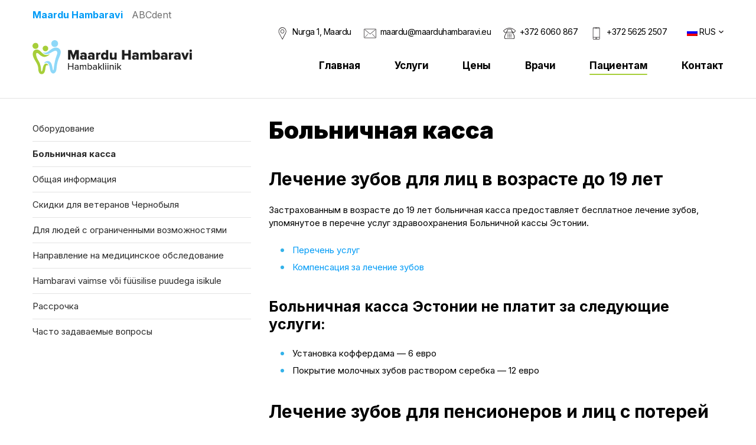

--- FILE ---
content_type: text/html; charset=UTF-8
request_url: https://maarduhambaravi.eu/ru/%D0%BF%D0%B0%D1%86%D0%B8%D0%B5%D0%BD%D1%82%D0%B0%D0%BC/%D0%B1%D0%BE%D0%BB%D1%8C%D0%BD%D0%B8%D1%87%D0%BD%D0%B0%D1%8F-%D0%BA%D0%B0%D1%81%D1%81%D0%B0/
body_size: 4773
content:
<!DOCTYPE html><html lang="ru-RU" id="html" class="no-js"><head><meta charset="utf-8"><meta http-equiv="X-UA-Compatible" content="IE=edge"><meta name="viewport" content="width=device-width, initial-scale=1.0, maximum-scale=1.0, user-scalable=no"/><meta name="format-detection" content="telephone=no"><meta name='robots' content='index, follow, max-image-preview:large, max-snippet:-1, max-video-preview:-1'/><link rel="stylesheet" media="print" onload="this.onload=null;this.media='all';" id="ao_optimized_gfonts" href="https://fonts.googleapis.com/css?family=Inter%3A300%2C400%2C700%2C900&amp;display=swap" /><link rel="alternate" hreflang="et" href="https://maarduhambaravi.eu/patsientidele/eesti-haigekassa/"/><link rel="alternate" hreflang="ru" href="https://maarduhambaravi.eu/ru/%d0%bf%d0%b0%d1%86%d0%b8%d0%b5%d0%bd%d1%82%d0%b0%d0%bc/%d0%b1%d0%be%d0%bb%d1%8c%d0%bd%d0%b8%d1%87%d0%bd%d0%b0%d1%8f-%d0%ba%d0%b0%d1%81%d1%81%d0%b0/"/><link rel="alternate" hreflang="x-default" href="https://maarduhambaravi.eu/patsientidele/eesti-haigekassa/"/><link media="all" href="https://maarduhambaravi.eu/wp-content/cache/autoptimize/css/autoptimize_08c51ddc0ed538a42696508cbefb6ab6.css" rel="stylesheet" /><title>Больничная касса - Maardu Hambaravi</title><link rel="canonical" href="https://maarduhambaravi.eu/ru/%d0%bf%d0%b0%d1%86%d0%b8%d0%b5%d0%bd%d1%82%d0%b0%d0%bc/%d0%b1%d0%be%d0%bb%d1%8c%d0%bd%d0%b8%d1%87%d0%bd%d0%b0%d1%8f-%d0%ba%d0%b0%d1%81%d1%81%d0%b0/"/><meta property="og:locale" content="ru_RU"/><meta property="og:type" content="article"/><meta property="og:title" content="Больничная касса - Maardu Hambaravi"/><meta property="og:description" content="Лечение зубов для лиц в возрасте до 19 лет Застрахованным в возрасте до 19 лет больничная касса предоставляет бесплатное лечение..."/><meta property="og:url" content="https://maarduhambaravi.eu/ru/%d0%bf%d0%b0%d1%86%d0%b8%d0%b5%d0%bd%d1%82%d0%b0%d0%bc/%d0%b1%d0%be%d0%bb%d1%8c%d0%bd%d0%b8%d1%87%d0%bd%d0%b0%d1%8f-%d0%ba%d0%b0%d1%81%d1%81%d0%b0/"/><meta property="og:site_name" content="Maardu Hambaravi"/><meta property="article:modified_time" content="2020-01-25T16:02:47+00:00"/><meta name="twitter:card" content="summary_large_image"/> <script type="application/ld+json" class="yoast-schema-graph">{"@context":"https://schema.org","@graph":[{"@type":"WebPage","@id":"https://maarduhambaravi.eu/ru/%d0%bf%d0%b0%d1%86%d0%b8%d0%b5%d0%bd%d1%82%d0%b0%d0%bc/%d0%b1%d0%be%d0%bb%d1%8c%d0%bd%d0%b8%d1%87%d0%bd%d0%b0%d1%8f-%d0%ba%d0%b0%d1%81%d1%81%d0%b0/","url":"https://maarduhambaravi.eu/ru/%d0%bf%d0%b0%d1%86%d0%b8%d0%b5%d0%bd%d1%82%d0%b0%d0%bc/%d0%b1%d0%be%d0%bb%d1%8c%d0%bd%d0%b8%d1%87%d0%bd%d0%b0%d1%8f-%d0%ba%d0%b0%d1%81%d1%81%d0%b0/","name":"Больничная касса - Maardu Hambaravi","isPartOf":{"@id":"https://maarduhambaravi.eu/ru/#website"},"datePublished":"2019-11-24T13:56:18+00:00","dateModified":"2020-01-25T16:02:47+00:00","breadcrumb":{"@id":"https://maarduhambaravi.eu/ru/%d0%bf%d0%b0%d1%86%d0%b8%d0%b5%d0%bd%d1%82%d0%b0%d0%bc/%d0%b1%d0%be%d0%bb%d1%8c%d0%bd%d0%b8%d1%87%d0%bd%d0%b0%d1%8f-%d0%ba%d0%b0%d1%81%d1%81%d0%b0/#breadcrumb"},"inLanguage":"ru-RU","potentialAction":[{"@type":"ReadAction","target":["https://maarduhambaravi.eu/ru/%d0%bf%d0%b0%d1%86%d0%b8%d0%b5%d0%bd%d1%82%d0%b0%d0%bc/%d0%b1%d0%be%d0%bb%d1%8c%d0%bd%d0%b8%d1%87%d0%bd%d0%b0%d1%8f-%d0%ba%d0%b0%d1%81%d1%81%d0%b0/"]}]},{"@type":"BreadcrumbList","@id":"https://maarduhambaravi.eu/ru/%d0%bf%d0%b0%d1%86%d0%b8%d0%b5%d0%bd%d1%82%d0%b0%d0%bc/%d0%b1%d0%be%d0%bb%d1%8c%d0%bd%d0%b8%d1%87%d0%bd%d0%b0%d1%8f-%d0%ba%d0%b0%d1%81%d1%81%d0%b0/#breadcrumb","itemListElement":[{"@type":"ListItem","position":1,"name":"Home","item":"https://maarduhambaravi.eu/ru/"},{"@type":"ListItem","position":2,"name":"Пациентам","item":"https://maarduhambaravi.eu/ru/%d0%bf%d0%b0%d1%86%d0%b8%d0%b5%d0%bd%d1%82%d0%b0%d0%bc/"},{"@type":"ListItem","position":3,"name":"Больничная касса"}]},{"@type":"WebSite","@id":"https://maarduhambaravi.eu/ru/#website","url":"https://maarduhambaravi.eu/ru/","name":"Maardu Hambaravi","description":"","potentialAction":[{"@type":"SearchAction","target":{"@type":"EntryPoint","urlTemplate":"https://maarduhambaravi.eu/ru/?s={search_term_string}"},"query-input":"required name=search_term_string"}],"inLanguage":"ru-RU"}]}</script> <link href='https://fonts.gstatic.com' crossorigin='anonymous' rel='preconnect'/><link rel="https://api.w.org/" href="https://maarduhambaravi.eu/ru/wp-json/"/><link rel="alternate" type="application/json" href="https://maarduhambaravi.eu/ru/wp-json/wp/v2/pages/560"/><link rel="alternate" type="application/json+oembed" href="https://maarduhambaravi.eu/ru/wp-json/oembed/1.0/embed?url=https%3A%2F%2Fmaarduhambaravi.eu%2Fru%2F%25d0%25bf%25d0%25b0%25d1%2586%25d0%25b8%25d0%25b5%25d0%25bd%25d1%2582%25d0%25b0%25d0%25bc%2F%25d0%25b1%25d0%25be%25d0%25bb%25d1%258c%25d0%25bd%25d0%25b8%25d1%2587%25d0%25bd%25d0%25b0%25d1%258f-%25d0%25ba%25d0%25b0%25d1%2581%25d1%2581%25d0%25b0%2F"/><link rel="alternate" type="text/xml+oembed" href="https://maarduhambaravi.eu/ru/wp-json/oembed/1.0/embed?url=https%3A%2F%2Fmaarduhambaravi.eu%2Fru%2F%25d0%25bf%25d0%25b0%25d1%2586%25d0%25b8%25d0%25b5%25d0%25bd%25d1%2582%25d0%25b0%25d0%25bc%2F%25d0%25b1%25d0%25be%25d0%25bb%25d1%258c%25d0%25bd%25d0%25b8%25d1%2587%25d0%25bd%25d0%25b0%25d1%258f-%25d0%25ba%25d0%25b0%25d1%2581%25d1%2581%25d0%25b0%2F&#038;format=xml"/> <!--[if lt IE 9]> <script src="https://oss.maxcdn.com/html5shiv/3.7.2/html5shiv.min.js"></script> <script src="https://oss.maxcdn.com/respond/1.4.2/respond.min.js"></script> <![endif]--></head><body class="page-template-default page page-id-560 page-child parent-pageid-557 ru"><div id="wrapper"><header id="header" role="header"><div class="container"><div class="row no-gutters d-none d-lg-block"><div class="pagelinks"><a class="current-page" href="https://maarduhambaravi.eu/ru/">Maardu Hambaravi</a><a href="https://abcdent.eu/ru/" target="_blank">ABCdent</a></div></div><div class="row align-items-end"><div class="col-lg-3 col-sm-5 col-6" id="header-logo"> <a href="https://maarduhambaravi.eu/ru/"> <noscript><img src="https://maarduhambaravi.eu/wp-content/themes/abcdent/theme/images/maarduhambaravi-logo.svg" alt=""/></noscript><img class="lazyload" src='data:image/svg+xml,%3Csvg%20xmlns=%22http://www.w3.org/2000/svg%22%20viewBox=%220%200%20210%20140%22%3E%3C/svg%3E' data-src="https://maarduhambaravi.eu/wp-content/themes/abcdent/theme/images/maarduhambaravi-logo.svg" alt=""/> </a></div> <button id="mobile-toggle" type="button" class="icon"> <span class="menui top-menu"></span> <span class="menui mid-menu"></span> <span class="menui bot-menu"></span> </button><div class="col-lg-9 col-12" id="header-items"><div id="header-items-inner"><div class="row no-gutters d-block d-md-none"><div class="pagelinks"><a class="current-page" href="https://maarduhambaravi.eu/ru/">Maardu Hambaravi</a><a href="https://abcdent.eu/ru/" target="_blank">ABCdent</a></div></div><div class="row justify-content-end extras-row"><div class="col-auto col-contact"><span class="contact-item address"><a href="https://www.google.com/maps/place/Nurga+1,+Maardu,+74101+Harju+maakond/@59.4870449,25.0173553,17z/data=!3m1!4b1!4m5!3m4!1s0x4692f20588b71ba5:0xbe60bb1b4795f623!8m2!3d59.4870449!4d25.019544" target="_blank">Nurga 1, Maardu</a></span><span class="contact-item email"><a href="mailto:maardu@maarduhambaravi.eu">maardu@maarduhambaravi.eu</a></span><span class="contact-item phone"><a href="tel:+372 6060 867">+372 6060 867</a></span><span class="contact-item phone2"><a href="tel:+372 5625 2507">+372 5625 2507</a></span></div><div class="col-auto col-lang"><div class="wpml-ls-statics-shortcode_actions wpml-ls wpml-ls-legacy-dropdown-click js-wpml-ls-legacy-dropdown-click"><ul><li class="wpml-ls-slot-shortcode_actions wpml-ls-item wpml-ls-item-ru wpml-ls-current-language wpml-ls-last-item wpml-ls-item-legacy-dropdown-click"> <a href="#" class="js-wpml-ls-item-toggle wpml-ls-item-toggle"> <noscript><img class="wpml-ls-flag" src="https://maarduhambaravi.eu/wp-content/plugins/sitepress-multilingual-cms/res/flags/ru.png" alt="" width=18 height=12 /></noscript><img class="lazyload wpml-ls-flag" src='data:image/svg+xml,%3Csvg%20xmlns=%22http://www.w3.org/2000/svg%22%20viewBox=%220%200%20210%20140%22%3E%3C/svg%3E' data-src="https://maarduhambaravi.eu/wp-content/plugins/sitepress-multilingual-cms/res/flags/ru.png" alt="" width=18 height=12 /><span class="wpml-ls-native">RUS</span></a><ul class="js-wpml-ls-sub-menu wpml-ls-sub-menu"><li class="wpml-ls-slot-shortcode_actions wpml-ls-item wpml-ls-item-et wpml-ls-first-item"> <a href="https://maarduhambaravi.eu/patsientidele/eesti-haigekassa/" class="wpml-ls-link"> <noscript><img class="wpml-ls-flag" src="https://maarduhambaravi.eu/wp-content/plugins/sitepress-multilingual-cms/res/flags/et.png" alt="" width=18 height=12 /></noscript><img class="lazyload wpml-ls-flag" src='data:image/svg+xml,%3Csvg%20xmlns=%22http://www.w3.org/2000/svg%22%20viewBox=%220%200%20210%20140%22%3E%3C/svg%3E' data-src="https://maarduhambaravi.eu/wp-content/plugins/sitepress-multilingual-cms/res/flags/et.png" alt="" width=18 height=12 /><span class="wpml-ls-display">EST</span></a></li></ul></li></ul></div></div></div><div class="row menu-row"><div class="col-12"><nav id="primary-menu" class="menu-%d0%b3%d0%bb%d0%b0%d0%b2%d0%bd%d0%be%d0%b5-%d0%bc%d0%b5%d0%bd%d1%8e-container"><ul id="menu-%d0%b3%d0%bb%d0%b0%d0%b2%d0%bd%d0%be%d0%b5-%d0%bc%d0%b5%d0%bd%d1%8e" ><li id="menu-item-592" class="menu-item menu-item-type-post_type menu-item-object-page menu-item-home menu-item-592"><a href="https://maarduhambaravi.eu/ru/">Главная</a></li><li id="menu-item-593" class="menu-item menu-item-type-post_type menu-item-object-page menu-item-593"><a href="https://maarduhambaravi.eu/ru/%d1%83%d1%81%d0%bb%d1%83%d0%b3%d0%b8/">Услуги</a></li><li id="menu-item-603" class="menu-item menu-item-type-post_type menu-item-object-page menu-item-603"><a href="https://maarduhambaravi.eu/ru/%d1%86%d0%b5%d0%bd%d1%8b/">Цены</a></li><li id="menu-item-614" class="menu-item menu-item-type-post_type_archive menu-item-object-inimesed menu-item-614"><a href="https://maarduhambaravi.eu/ru/люди/">Врачи</a></li><li id="menu-item-604" class="menu-item menu-item-type-post_type menu-item-object-page current-page-ancestor current-menu-parent current-page-parent current_page_parent menu-item-604"><a href="https://maarduhambaravi.eu/ru/%d0%bf%d0%b0%d1%86%d0%b8%d0%b5%d0%bd%d1%82%d0%b0%d0%bc/">Пациентам</a></li><li id="menu-item-610" class="menu-item menu-item-type-post_type menu-item-object-page menu-item-610"><a href="https://maarduhambaravi.eu/ru/%d0%ba%d0%be%d0%bd%d1%82%d0%b0%d0%ba%d1%82/">Контакт</a></li></ul></nav></div></div></div></div></div></div></header><section id="content"><div style="background:#e3e3e3; height: 1px; margin-bottom: 30px"></div><div class="container"><div class="row"><button id="sidebar-toggle" class="btn btn-primary btn-sm d-block" type="button" data-alt="Закрыть подменю">Показать подменю</button><div id="sidebar" class="col-md-4 col-sm-12"><div class="jc_split_menu_widget-2 widget_jc_split_menu_widget"><div class="menu-%d0%b3%d0%bb%d0%b0%d0%b2%d0%bd%d0%be%d0%b5-%d0%bc%d0%b5%d0%bd%d1%8e-container"><ul id="menu-%d0%b3%d0%bb%d0%b0%d0%b2%d0%bd%d0%be%d0%b5-%d0%bc%d0%b5%d0%bd%d1%8e-3" class="menu"><li class="menu-item menu-item-type-post_type menu-item-object-page menu-item--16"><a href="https://maarduhambaravi.eu/ru/%d0%bf%d0%b0%d1%86%d0%b8%d0%b5%d0%bd%d1%82%d0%b0%d0%bc/%d0%be%d0%b1%d0%be%d1%80%d1%83%d0%b4%d0%be%d0%b2%d0%b0%d0%bd%d0%b8%d0%b5/">Оборудование</a></li><li class="menu-item menu-item-type-post_type menu-item-object-page current-menu-item page_item page-item-560 current_page_item menu-item--17"><a href="https://maarduhambaravi.eu/ru/%d0%bf%d0%b0%d1%86%d0%b8%d0%b5%d0%bd%d1%82%d0%b0%d0%bc/%d0%b1%d0%be%d0%bb%d1%8c%d0%bd%d0%b8%d1%87%d0%bd%d0%b0%d1%8f-%d0%ba%d0%b0%d1%81%d1%81%d0%b0/" aria-current="page">Больничная касса</a></li><li class="menu-item menu-item-type-post_type menu-item-object-page menu-item--18"><a href="https://maarduhambaravi.eu/ru/%d0%bf%d0%b0%d1%86%d0%b8%d0%b5%d0%bd%d1%82%d0%b0%d0%bc/%d0%be%d0%b1%d1%89%d0%b0%d1%8f-%d0%b8%d0%bd%d1%84%d0%be%d1%80%d0%bc%d0%b0%d1%86%d0%b8%d1%8f/">Общая информация</a></li><li class="menu-item menu-item-type-post_type menu-item-object-page menu-item--19"><a href="https://maarduhambaravi.eu/ru/%d0%bf%d0%b0%d1%86%d0%b8%d0%b5%d0%bd%d1%82%d0%b0%d0%bc/%d1%81%d0%ba%d0%b8%d0%b4%d0%ba%d0%b8-%d0%b4%d0%bb%d1%8f-%d0%b2%d0%b5%d1%82%d0%b5%d1%80%d0%b0%d0%bd%d0%be%d0%b2-%d1%87%d0%b5%d1%80%d0%bd%d0%be%d0%b1%d1%8b%d0%bb%d1%8f/">Скидки для ветеранов Чернобыля</a></li><li class="menu-item menu-item-type-post_type menu-item-object-page menu-item--20"><a href="https://maarduhambaravi.eu/ru/%d0%bf%d0%b0%d1%86%d0%b8%d0%b5%d0%bd%d1%82%d0%b0%d0%bc/%d1%81-%d0%be%d0%b3%d1%80%d0%b0%d0%bd%d0%b8%d1%87%d0%b5%d0%bd%d0%bd%d1%8b%d0%bc%d0%b8-%d0%b2%d0%be%d0%b7%d0%bc%d0%be%d0%b6%d0%bd%d0%be%d1%81%d1%82%d1%8f%d0%bc%d0%b8/">Для людей с ограниченными возможностями</a></li><li class="menu-item menu-item-type-post_type menu-item-object-page menu-item--21"><a href="https://maarduhambaravi.eu/ru/%d0%bf%d0%b0%d1%86%d0%b8%d0%b5%d0%bd%d1%82%d0%b0%d0%bc/meditsiiniuuringu-saatekiri/">Направление на медицинское обследование</a></li><li class="menu-item menu-item-type-post_type menu-item-object-page menu-item--22"><a href="https://maarduhambaravi.eu/ru/%d0%bf%d0%b0%d1%86%d0%b8%d0%b5%d0%bd%d1%82%d0%b0%d0%bc/hambaravi-vaimse-voi-fuusilise-puudega-isikule/">Hambaravi vaimse või füüsilise puudega isikule</a></li><li class="menu-item menu-item-type-post_type menu-item-object-page menu-item--23"><a href="https://maarduhambaravi.eu/ru/%d0%bf%d0%b0%d1%86%d0%b8%d0%b5%d0%bd%d1%82%d0%b0%d0%bc/%d1%80%d0%b0%d1%81%d1%81%d1%80%d0%be%d1%87%d0%ba%d0%b0/">Рассрочка</a></li><li class="menu-item menu-item-type-post_type menu-item-object-page menu-item--24"><a href="https://maarduhambaravi.eu/ru/%d0%bf%d0%b0%d1%86%d0%b8%d0%b5%d0%bd%d1%82%d0%b0%d0%bc/%d1%87%d0%b0%d1%81%d1%82%d0%be-%d0%b7%d0%b0%d0%b4%d0%b0%d0%b2%d0%b0%d0%b5%d0%bc%d1%8b%d0%b5-%d0%b2%d0%be%d0%bf%d1%80%d0%be%d1%81%d1%8b/">Часто задаваемые вопросы</a></li></ul></div></div></div><div class="col-md-8 col-sm-12"><article id="post-560" class="gb-content has-sidebar post-560 page type-page status-publish hentry"><h1>Больничная касса</h1><h2>Лечение зубов для лиц в возрасте до 19 лет</h2><p>Застрахованным в возрасте до 19 лет больничная касса предоставляет бесплатное лечение зубов, упомянутоe в перечне услуг здравоохранения Больничной кассы Эстонии.</p><ul><li><a href="https://www.riigiteataja.ee/akt/129122014055" target="_blank" rel="noreferrer noopener" aria-label="Перечень услуг (avatakse uues sakis)">Перечень услуг</a></li><li><a href="https://www.haigekassa.ee/ru/cheloveku/denezhnye-kompensacii/kompensaciya-za-lechenie-zubov" target="_blank" rel="noreferrer noopener" aria-label="Компенсация за лечение зубов (avatakse uues sakis)">Компенсация за лечение зубов</a></li></ul><h3>Больничная касса Эстонии не платит за следующие услуги:</h3><ul><li>Установка коффердама &#8212; 6 евро</li><li>Покрытие молочных зубов раствором серебка &#8212; 12 евро</li></ul><h2>Лечение зубов для пенсионеров и лиц с потерей трудоспособности</h2><p>Пенсионеры и лица с частичной или полной потерей трудоспособности имеют право на компенсацию зубных протезов (260 евро в течение трех лет).<br><a rel="noreferrer noopener" aria-label=" (avatakse uues sakis)" href="https://www.haigekassa.ee/hambaravi/patsiendile/hambaproteeside-huvitis" target="_blank">https://www.haigekassa.ee/ru/hambaravi/patsiendile/hambaproteeside-huvitis</a></p></article></div></div></div></section><section id="prefooter-map"><noscript><img src="https://maarduhambaravi.eu/wp-content/uploads/2020/03/maardu-footer-map.png"></noscript><img class="lazyload" src='data:image/svg+xml,%3Csvg%20xmlns=%22http://www.w3.org/2000/svg%22%20viewBox=%220%200%20210%20140%22%3E%3C/svg%3E' data-src="https://maarduhambaravi.eu/wp-content/uploads/2020/03/maardu-footer-map.png"><a class="btn btn-link prefooter-map-link" href="https://www.google.com/maps/dir//Paul+Pinna+19,+13615+Tallinn/@59.4385868,24.8305805,17z/data=!4m9!4m8!1m0!1m5!1m1!1s0x4692ecb9b94ead11:0x2a99aec28d61ba4d!2m2!1d24.8327692!2d59.4385841!3e0" target="_blank">Путь до нас</a></section><footer id="footer"><div class="container"><div class="row justify-content-center"><div class="col-lg-8 col-12 text-center footer-contact"><span>ABCdent OÜ</span><span><a href="https://www.google.com/maps/place/Nurga+1,+Maardu,+74101+Harju+maakond/@59.4870449,25.0173553,17z/data=!3m1!4b1!4m5!3m4!1s0x4692f20588b71ba5:0xbe60bb1b4795f623!8m2!3d59.4870449!4d25.019544" target="_blank">Nurga 1, Maardu</a></span><span><a href="tel:+37256252507">+372 5625 2507</a></span><span><a href="mailto:maardu@maarduhambaravi.eu">maardu@maarduhambaravi.eu</a></span></div><div class="col-lg-8 col-12 text-center"><div id="maksimum">Создание сайта - <a href="https://www.maksimum.ee/ru" target="_blank">Maksimum.ee</a></div></div></div></div></footer></div><noscript><style>.lazyload{display:none;}</style></noscript><script data-noptimize="1">window.lazySizesConfig=window.lazySizesConfig||{};window.lazySizesConfig.loadMode=1;</script><script async data-noptimize="1" src='https://maarduhambaravi.eu/wp-content/plugins/autoptimize/classes/external/js/lazysizes.min.js?ao_version=3.1.4'></script><button type="button" id="scroll-up"><i class="arrow"></i></button><script defer src="https://maarduhambaravi.eu/wp-content/cache/autoptimize/js/autoptimize_de5106a18e5a88d5382006428a1cc3d1.js"></script></body></html>

--- FILE ---
content_type: image/svg+xml
request_url: https://maarduhambaravi.eu/wp-content/themes/abcdent/theme/images/icon-location.svg
body_size: 911
content:
<?xml version="1.0" encoding="utf-8"?>
<!-- Generator: Adobe Illustrator 21.0.0, SVG Export Plug-In . SVG Version: 6.00 Build 0)  -->
<svg version="1.1" id="Layer_1" xmlns="http://www.w3.org/2000/svg" xmlns:xlink="http://www.w3.org/1999/xlink" x="0px" y="0px"
	 width="22.7px" height="22.7px" viewBox="0 0 22.7 22.7" enable-background="new 0 0 22.7 22.7" xml:space="preserve">
<path id="icon-location" fill="#231F20" d="M11,21.1l-5.5-10c-0.5-1-0.8-2.1-0.8-3.2c0-3.7,3-6.7,6.7-6.7C15,1.3,18,4.3,18,8
	c0,1.1-0.3,2.2-0.8,3.2l-5.5,10c-0.1,0.1-0.2,0.2-0.4,0.2C11.2,21.3,11,21.3,11,21.1z M5.5,8c0,1,0.2,1.9,0.7,2.8l5.1,9.3l5.1-9.3
	C16.9,9.9,17.2,9,17.2,8c0-3.2-2.6-5.8-5.8-5.8C8.1,2.2,5.5,4.8,5.5,8L5.5,8z M8,8c0-1.8,1.5-3.3,3.3-3.3c1.8,0,3.3,1.5,3.3,3.3
	c0,1.8-1.5,3.3-3.3,3.3C9.5,11.3,8,9.8,8,8L8,8z M8.8,8c0,1.4,1.1,2.5,2.5,2.5s2.5-1.1,2.5-2.5s-1.1-2.5-2.5-2.5
	C10,5.5,8.8,6.6,8.8,8L8.8,8z"/>
</svg>


--- FILE ---
content_type: image/svg+xml
request_url: https://maarduhambaravi.eu/wp-content/themes/abcdent/theme/images/maarduhambaravi-logo.svg
body_size: 8659
content:
<svg xmlns="http://www.w3.org/2000/svg" width="672.78" height="142.426" viewBox="0 0 672.78 142.426">
  <g id="maarduhambaravi-logo" transform="translate(-830 -479)">
    <g id="Group_2" data-name="Group 2" transform="translate(0 9)">
      <path id="Path_36" data-name="Path 36" d="M49.02,0V-40.02H34.68L26.28-18.3,17.94-40.02H3.6V0H13.92V-26.04L24,0h4.56L38.7-26.04V0Zm33.3,0V-18.12c0-9-6.54-11.58-13.5-11.58a20.437,20.437,0,0,0-13.14,4.5l3.3,5.82a12.926,12.926,0,0,1,8.22-3.06c3.72,0,5.88,1.68,5.88,4.2v3.48c-1.74-2.16-5.16-3.36-9-3.36-4.44,0-9.96,2.28-9.96,9.3,0,6.54,5.52,9.54,9.96,9.54,3.72,0,7.2-1.44,9-3.6V0ZM67.92-5.34c-2.46,0-4.62-1.08-4.62-3.36s2.16-3.36,4.62-3.36c2.04,0,4.2.72,5.16,2.04v2.58C72.12-6.06,69.96-5.34,67.92-5.34ZM115.38,0V-18.12c0-9-6.54-11.58-13.5-11.58a20.437,20.437,0,0,0-13.14,4.5l3.3,5.82a12.926,12.926,0,0,1,8.22-3.06c3.72,0,5.88,1.68,5.88,4.2v3.48c-1.74-2.16-5.16-3.36-9-3.36-4.44,0-9.96,2.28-9.96,9.3,0,6.54,5.52,9.54,9.96,9.54,3.72,0,7.2-1.44,9-3.6V0Zm-14.4-5.34c-2.46,0-4.62-1.08-4.62-3.36s2.16-3.36,4.62-3.36c2.04,0,4.2.72,5.16,2.04v2.58C105.18-6.06,103.02-5.34,100.98-5.34ZM131.34,0V-18.48c1.2-1.62,4.38-2.64,6.78-2.64a10.572,10.572,0,0,1,2.28.24v-8.88a12.576,12.576,0,0,0-9.06,4.32v-3.54H122.1V0Zm41.94,0V-40.02H164.1v14.46a10.765,10.765,0,0,0-8.58-4.14c-7.26,0-12.84,5.7-12.84,15.18,0,9.84,5.7,15.24,12.84,15.24a11.069,11.069,0,0,0,8.58-4.08V0ZM158.52-7.44c-3.66,0-6.36-2.76-6.36-7.08s2.7-7.02,6.36-7.02a7.553,7.553,0,0,1,5.58,2.58v8.88A7.611,7.611,0,0,1,158.52-7.44ZM208.86,0V-28.98h-9.24v18.72a6.92,6.92,0,0,1-5.52,2.82c-3,0-4.8-1.2-4.8-4.68V-28.98h-9.24V-8.34C180.06-3,183,.72,189.6.72a13.184,13.184,0,0,0,10.02-4.2V0Zm59.58,0V-40.02H258.12v14.94H241.5V-40.02H231.18V0H241.5V-16.08h16.62V0Zm33.3,0V-18.12c0-9-6.54-11.58-13.5-11.58a20.437,20.437,0,0,0-13.14,4.5l3.3,5.82a12.926,12.926,0,0,1,8.22-3.06c3.72,0,5.88,1.68,5.88,4.2v3.48c-1.74-2.16-5.16-3.36-9-3.36-4.44,0-9.96,2.28-9.96,9.3,0,6.54,5.52,9.54,9.96,9.54,3.72,0,7.2-1.44,9-3.6V0Zm-14.4-5.34c-2.46,0-4.62-1.08-4.62-3.36s2.16-3.36,4.62-3.36c2.04,0,4.2.72,5.16,2.04v2.58C291.54-6.06,289.38-5.34,287.34-5.34ZM354.18,0V-21c0-5.94-3.36-8.7-8.7-8.7a12.472,12.472,0,0,0-10.02,5.16c-1.2-3.42-4.08-5.16-8.22-5.16a12.853,12.853,0,0,0-9.54,4.26v-3.54h-9.24V0h9.24V-18.72a6.783,6.783,0,0,1,5.16-2.82c2.82,0,3.84,1.68,3.84,3.9V0h9.24V-18.72a6.7,6.7,0,0,1,5.22-2.82c2.76,0,3.84,1.68,3.84,3.9V0ZM370.2-10.02V-18.9a7.383,7.383,0,0,1,5.52-2.64c3.66,0,6.42,2.7,6.42,7.02,0,4.38-2.76,7.08-6.42,7.08A7.327,7.327,0,0,1,370.2-10.02ZM370.2,0V-3.36A11.069,11.069,0,0,0,378.78.72c7.14,0,12.78-5.4,12.78-15.24,0-9.48-5.58-15.18-12.78-15.18a10.684,10.684,0,0,0-8.58,4.14V-40.02h-9.24V0Zm52.56,0V-18.12c0-9-6.54-11.58-13.5-11.58a20.437,20.437,0,0,0-13.14,4.5l3.3,5.82a12.926,12.926,0,0,1,8.22-3.06c3.72,0,5.88,1.68,5.88,4.2v3.48c-1.74-2.16-5.16-3.36-9-3.36-4.44,0-9.96,2.28-9.96,9.3,0,6.54,5.52,9.54,9.96,9.54,3.72,0,7.2-1.44,9-3.6V0Zm-14.4-5.34c-2.46,0-4.62-1.08-4.62-3.36s2.16-3.36,4.62-3.36c2.04,0,4.2.72,5.16,2.04v2.58C412.56-6.06,410.4-5.34,408.36-5.34ZM438.72,0V-18.48c1.2-1.62,4.38-2.64,6.78-2.64a10.572,10.572,0,0,1,2.28.24v-8.88a12.576,12.576,0,0,0-9.06,4.32v-3.54h-9.24V0Zm39.6,0V-18.12c0-9-6.54-11.58-13.5-11.58a20.437,20.437,0,0,0-13.14,4.5l3.3,5.82a12.926,12.926,0,0,1,8.22-3.06c3.72,0,5.88,1.68,5.88,4.2v3.48c-1.74-2.16-5.16-3.36-9-3.36-4.44,0-9.96,2.28-9.96,9.3,0,6.54,5.52,9.54,9.96,9.54,3.72,0,7.2-1.44,9-3.6V0Zm-14.4-5.34c-2.46,0-4.62-1.08-4.62-3.36s2.16-3.36,4.62-3.36c2.04,0,4.2.72,5.16,2.04v2.58C468.12-6.06,465.96-5.34,463.92-5.34ZM502.32,0l11.4-28.98h-9.78l-6.6,18.36L490.8-28.98h-9.72L492.48,0ZM521.1-31.56a5.3,5.3,0,0,0,5.28-5.34,5.25,5.25,0,0,0-5.28-5.28,5.25,5.25,0,0,0-5.28,5.28A5.3,5.3,0,0,0,521.1-31.56ZM525.72,0V-28.98h-9.24V0Z" transform="translate(976.4 551)" fill="#202020"/>
      <path id="Path_37" data-name="Path 37" d="M21.72,0h4V-26.68h-4v11.2H6.96v-11.2h-4V0h4V-11.92H21.72ZM43.48,0h3.6V-13.04c0-4.92-3.56-6.76-7.76-6.76a10.861,10.861,0,0,0-7.92,3.16l1.56,2.48a7.906,7.906,0,0,1,5.8-2.56c2.76,0,4.72,1.44,4.72,3.84v3.2a8.058,8.058,0,0,0-6.32-2.56c-3.24,0-6.72,1.92-6.72,6.32,0,4.24,3.52,6.4,6.72,6.4a8.281,8.281,0,0,0,6.32-2.6Zm0-4.24a6.119,6.119,0,0,1-4.96,2.2c-2.6,0-4.44-1.56-4.44-3.84s1.84-3.84,4.44-3.84a6.119,6.119,0,0,1,4.96,2.2ZM76.32,0h3.6V-13.96c0-3.88-1.92-5.84-5.48-5.84a8.1,8.1,0,0,0-6.52,3.6c-.6-2.08-2.32-3.6-5.24-3.6a8.362,8.362,0,0,0-6.24,3.2v-2.72h-3.6V0h3.6V-13.8a6.312,6.312,0,0,1,4.72-2.8c2.44,0,3.4,1.48,3.4,3.72V0h3.6V-13.84a6.221,6.221,0,0,1,4.8-2.76c2.36,0,3.36,1.48,3.36,3.72Zm9.32,0h3.6V-2.76A7.931,7.931,0,0,0,95.56.48c5,0,8.6-3.8,8.6-10.12,0-6.2-3.56-10.16-8.6-10.16a7.758,7.758,0,0,0-6.32,3.28V-26.68h-3.6Zm3.6-5.52v-8.2A6.65,6.65,0,0,1,94.6-16.6c3.6,0,5.84,2.92,5.84,6.96S98.2-2.72,94.6-2.72A6.584,6.584,0,0,1,89.24-5.52ZM120.68,0h3.6V-13.04c0-4.92-3.56-6.76-7.76-6.76a10.861,10.861,0,0,0-7.92,3.16l1.56,2.48a7.906,7.906,0,0,1,5.8-2.56c2.76,0,4.72,1.44,4.72,3.84v3.2a8.058,8.058,0,0,0-6.32-2.56c-3.24,0-6.72,1.92-6.72,6.32,0,4.24,3.52,6.4,6.72,6.4a8.281,8.281,0,0,0,6.32-2.6Zm0-4.24a6.119,6.119,0,0,1-4.96,2.2c-2.6,0-4.44-1.56-4.44-3.84s1.84-3.84,4.44-3.84a6.119,6.119,0,0,1,4.96,2.2ZM143,0h4.56l-8.4-10.56,8.32-8.76h-4.52l-9.32,9.8V-26.68h-3.6V0h3.6V-5.36l2.92-2.96Zm7.84,0h3.6V-26.68h-3.6Zm11.08-22.56a2.288,2.288,0,0,0,2.32-2.28,2.322,2.322,0,0,0-2.32-2.32,2.348,2.348,0,0,0-2.32,2.32A2.313,2.313,0,0,0,161.92-22.56ZM160.16,0h3.6V-19.32h-3.6Zm11.08-22.56a2.288,2.288,0,0,0,2.32-2.28,2.322,2.322,0,0,0-2.32-2.32,2.348,2.348,0,0,0-2.32,2.32A2.313,2.313,0,0,0,171.24-22.56ZM169.48,0h3.6V-19.32h-3.6Zm22.36,0h3.6V-13.56c0-4.08-2.12-6.24-6.2-6.24a9.212,9.212,0,0,0-6.84,3.2v-2.72h-3.6V0h3.6V-13.8a6.9,6.9,0,0,1,5.32-2.8c2.48,0,4.12,1.04,4.12,4.24Zm11.08-22.56a2.288,2.288,0,0,0,2.32-2.28,2.322,2.322,0,0,0-2.32-2.32,2.348,2.348,0,0,0-2.32,2.32A2.313,2.313,0,0,0,202.92-22.56ZM201.16,0h3.6V-19.32h-3.6Zm22.28,0H228l-8.4-10.56,8.32-8.76H223.4l-9.32,9.8V-26.68h-3.6V0h3.6V-5.36L217-8.32Z" transform="translate(977.04 593)" fill="#202020"/>
    </g>
    <path id="Path_1" data-name="Path 1" d="M45.905,415.491c-1.4-1.85-1.535-6.782-1.692-9.623A79.758,79.758,0,0,0,39.1,382.053c-1.354-3.578-7.568-14.41-10-18.6-2.889-4.981-9.961-24.77-1.765-25.024,2.575-.073,5.9,2.889,7.386,4.074,2.309,1.838,4.014,3.578,6.177,5.307a27.819,27.819,0,0,0,5.4,3.457,39.442,39.442,0,0,0,5.44,2.442,20.242,20.242,0,0,0,10.977.653A42.717,42.717,0,0,0,74.774,349.3a34.231,34.231,0,0,0,6.347-5.416c-1.5.314-4.388,1.281-6.141,1.825a26.691,26.691,0,0,1-6.081,1.064c-13.068.725-18.617-7.531-27.732-15.74-5.283-4.763-12.186-8.861-20.733-6.044-7.664,2.527-11.11,9.321-11.134,17.529-.024,15.824,11.883,28.711,18.109,41.8,6.588,13.866,4.026,19.052,6.153,29.11,3.409,16.115,18.436,18.7,25.326,5.126,2.744-5.4,3.252-12.585,4.5-19.318.737-3.953.955-5.791,3.252-8.583,3.058-3.723,7.689.363,8.45.75-.254-7.326-11.908-14.833-19.463-1.475-2.14,3.8-3.337,9.139-4.183,13.407-.568,2.889-1,4.7-1.68,7.253-.484,1.85-1.62,5.174-3.856,4.9" transform="translate(821.826 194.106)" fill="#a6ce39" fill-rule="evenodd"/>
    <path id="Path_2" data-name="Path 2" d="M351.5,275.823a4.89,4.89,0,0,0,1.608,1.656,35.021,35.021,0,0,0,5.114,3.385c15.885,8.692,27.309-4.533,41.707-10.143,12.476-4.848,16.3,3.784,11.847,15.945-1.6,4.34-3.107,8.208-4.461,12.645a35.669,35.669,0,0,0-1.33,4.691c-.629,2.913-1.62,6.032-2.309,9.151-1.39,6.347-2.43,12.44-3.53,19.052-.641,3.856-1.668,17.589-3.615,19.294-1.692-.508-2.285-6.081-2.672-8.22-2.273-12.464-5.355-34.272-24.069-30.742-5.053.955-11.025,5.392-11.823,10.421,1.318-.568,7.205-6.927,14.833-2.14,13.165,8.22,5.2,33.885,18.968,42.033,5.911,3.482,11.11-.339,14.035-4.086,3.046-3.917,4.183-9.623,4.666-15.728,1-12.512,3.409-26.535,8.039-37.887l4.485-10.783c4.183-9.562,8.414-22.715,1.1-31.625a18.79,18.79,0,0,0-13.7-6.709c-25.133-1.729-32.108,25.919-54.34,21.083-1.559-.339-3.107-.822-4.558-1.294" transform="translate(520.994 253.987)" fill="#8ed8f8" fill-rule="evenodd"/>
    <path id="Path_33" data-name="Path 33" d="M12.684,119.146C30.129,119.122,28.4,93.312,12.406,94A12.353,12.353,0,0,0,3.8,97.773c-8.511,8.9-1.535,21.385,8.885,21.373" transform="translate(830.01 396.374)" fill="#a6ce39" fill-rule="evenodd"/>
    <path id="Path_34" data-name="Path 34" d="M365.224,191.523c-15.994,3.6-10.094,25.967,4.558,22.969a11.658,11.658,0,0,0,9.139-14.035c-1.015-5.319-6.915-10.457-13.7-8.934" transform="translate(517.315 310.869)" fill="#a6ce39" fill-rule="evenodd"/>
    <path id="Path_35" data-name="Path 35" d="M668.514.265c-18.883,3.748-13.7,30.887,4.787,28.131,7.3-1.088,12.863-7.979,11.726-16.417A14.108,14.108,0,0,0,668.514.265" transform="translate(252.734 479.001)" fill="#8ed8f8" fill-rule="evenodd"/>
  </g>
</svg>


--- FILE ---
content_type: image/svg+xml
request_url: https://maarduhambaravi.eu/wp-content/themes/abcdent/theme/images/icon-phone2.svg
body_size: 1228
content:
<?xml version="1.0" encoding="utf-8"?>
<!-- Generator: Adobe Illustrator 21.0.0, SVG Export Plug-In . SVG Version: 6.00 Build 0)  -->
<svg version="1.1" id="Layer_1" xmlns="http://www.w3.org/2000/svg" xmlns:xlink="http://www.w3.org/1999/xlink" x="0px" y="0px"
	 width="22.7px" height="22.7px" viewBox="0 0 22.7 22.7" enable-background="new 0 0 22.7 22.7" xml:space="preserve">
<path id="icon-phone2" fill="#231F20" d="M6.9,21.3c-0.7,0-1.2-0.5-1.2-1.2V2.5c0-0.7,0.5-1.2,1.2-1.2h8.9c0.7,0,1.2,0.5,1.2,1.2
	v17.6c0,0.7-0.5,1.2-1.2,1.2l0,0L6.9,21.3z M6.3,20.1c0,0.3,0.2,0.5,0.5,0.5h0h8.9c0.3,0,0.5-0.2,0.5-0.5v0V18h-10L6.3,20.1z
	 M6.3,17.3h10V4h-10V17.3z M16.3,3.3V2.5c0-0.3-0.2-0.5-0.5-0.5H6.9C6.6,2,6.3,2.2,6.3,2.5l0,0v0.8H16.3z M10.9,20.3
	c-0.5,0-0.9-0.4-0.9-0.9v-0.2c0-0.5,0.4-0.9,0.9-0.9h0.8c0.5,0,0.9,0.4,0.9,0.9v0.2c0,0.5-0.4,0.9-0.9,0.9H10.9z M10.7,19.3v0.2
	c0,0.1,0.1,0.3,0.3,0.3h0.8c0.1,0,0.3-0.1,0.3-0.3v-0.2c0-0.1-0.1-0.3-0.3-0.3c0,0,0,0,0,0h-0.8C10.8,19,10.7,19.1,10.7,19.3
	L10.7,19.3z M15,3c-0.2,0-0.3-0.1-0.3-0.3s0.1-0.3,0.3-0.3h0.3c0.2,0,0.3,0.1,0.3,0.3S15.5,3,15.3,3H15z M9.7,3
	C9.5,3,9.3,2.9,9.3,2.7c0,0,0,0,0,0c0-0.2,0.2-0.3,0.3-0.3h0H13c0.2,0,0.3,0.1,0.3,0.3C13.3,2.9,13.2,3,13,3H9.7z"/>
</svg>


--- FILE ---
content_type: image/svg+xml
request_url: https://maarduhambaravi.eu/wp-content/themes/abcdent/theme/images/arrow-d.svg
body_size: 255
content:
<svg xmlns="http://www.w3.org/2000/svg" width="7.979" height="4.987" viewBox="0 0 7.979 4.987">
  <path id="arrow-25" d="M1850.992,75.006l1,1.016L1848,79.993l-3.99-3.971,1-1.016L1848,78Z" transform="translate(-1844.01 -75.006)" fill="#231f20"/>
</svg>


--- FILE ---
content_type: image/svg+xml
request_url: https://maarduhambaravi.eu/wp-content/themes/abcdent/theme/images/icon-phone.svg
body_size: 2562
content:
<?xml version="1.0" encoding="utf-8"?>
<!-- Generator: Adobe Illustrator 21.0.0, SVG Export Plug-In . SVG Version: 6.00 Build 0)  -->
<svg version="1.1" id="Layer_1" xmlns="http://www.w3.org/2000/svg" xmlns:xlink="http://www.w3.org/1999/xlink" x="0px" y="0px"
	 width="22.7px" height="22.7px" viewBox="0 0 22.7 22.7" enable-background="new 0 0 22.7 22.7" xml:space="preserve">
<path id="icon-phone" fill="#231F20" d="M4.7,20.5c-0.9,0-1.7-0.7-1.7-1.7v-2.9c0-0.3,0.1-0.7,0.2-1l2.7-5C6.3,9.3,7,8.8,7.8,8.8
	h7.2c0.8,0,1.5,0.4,1.8,1.1l2.7,5c0.2,0.3,0.2,0.6,0.2,1v2.9c0,0.9-0.7,1.7-1.7,1.7L4.7,20.5z M6.7,10.3l-2.7,5
	c-0.1,0.2-0.1,0.4-0.1,0.6v2.9c0,0.5,0.4,0.8,0.8,0.8H18c0.5,0,0.8-0.4,0.8-0.8v-2.9c0-0.2-0.1-0.4-0.1-0.6l-2.7-5
	c-0.2-0.4-0.6-0.7-1.1-0.7H7.8C7.3,9.7,6.9,9.9,6.7,10.3z M13,17.2c0-0.5,0.4-0.8,0.8-0.8s0.8,0.4,0.8,0.8c0,0.5-0.4,0.8-0.8,0.8
	C13.4,18,13,17.6,13,17.2z M10.5,17.2c0-0.5,0.4-0.8,0.8-0.8s0.8,0.4,0.8,0.8c0,0.5-0.4,0.8-0.8,0.8C10.9,18,10.5,17.6,10.5,17.2
	L10.5,17.2z M8,17.2c0-0.5,0.4-0.8,0.8-0.8c0.5,0,0.8,0.4,0.8,0.8c0,0.5-0.4,0.8-0.8,0.8C8.4,18,8,17.6,8,17.2C8,17.2,8,17.2,8,17.2
	z M13,14.7c0-0.5,0.4-0.8,0.8-0.8s0.8,0.4,0.8,0.8c0,0.5-0.4,0.8-0.8,0.8S13,15.1,13,14.7L13,14.7z M10.5,14.7
	c0-0.5,0.4-0.8,0.8-0.8s0.8,0.4,0.8,0.8c0,0.5-0.4,0.8-0.8,0.8C10.9,15.5,10.5,15.1,10.5,14.7L10.5,14.7z M8,14.7
	c0-0.5,0.4-0.8,0.8-0.8c0.5,0,0.8,0.4,0.8,0.8c0,0.5-0.4,0.8-0.8,0.8C8.4,15.5,8,15.1,8,14.7C8,14.7,8,14.7,8,14.7z M13,12.2
	c0-0.5,0.4-0.8,0.8-0.8s0.8,0.4,0.8,0.8c0,0.5-0.4,0.8-0.8,0.8C13.4,13,13,12.6,13,12.2z M10.5,12.2c0-0.5,0.4-0.8,0.8-0.8
	s0.8,0.4,0.8,0.8c0,0.5-0.4,0.8-0.8,0.8C10.9,13,10.5,12.6,10.5,12.2L10.5,12.2z M8,12.2c0-0.5,0.4-0.8,0.8-0.8
	c0.5,0,0.8,0.4,0.8,0.8c0,0.5-0.4,0.8-0.8,0.8C8.4,13,8,12.6,8,12.2C8,12.2,8,12.2,8,12.2z M17.4,10.1c-0.6-0.7-1.4-1.2-2.2-1.7
	c-0.4-0.2-0.6-0.6-0.6-1.1l-0.3-2.1c-1.9-0.7-4-0.7-5.8,0L8.1,7.4c0,0.4-0.3,0.8-0.7,1c-0.8,0.4-1.5,1-2.2,1.7
	c-0.5,0.5-1.2,0.5-1.7,0c0,0,0,0,0,0l-1.9-2c-0.5-0.5-0.5-1.2,0-1.7C6.6,1,15,0.7,20.3,5.7c0.2,0.2,0.5,0.4,0.7,0.7
	c0.5,0.5,0.5,1.2,0,1.7l-1.9,2C18.6,10.6,17.9,10.6,17.4,10.1C17.4,10.2,17.4,10.2,17.4,10.1L17.4,10.1z M14.8,4.5
	c0.1,0.1,0.3,0.2,0.3,0.3l0.3,2.4c0,0.2,0.1,0.3,0.2,0.4c0.9,0.5,1.7,1.1,2.4,1.8c0.1,0.1,0.3,0.1,0.5,0c0,0,0,0,0,0l1.9-2
	c0.1-0.2,0.1-0.4,0-0.6C15.8,2,7.9,1.7,2.9,6.3C2.7,6.5,2.5,6.7,2.3,7c-0.2,0.2-0.2,0.4,0,0.6l1.9,2c0.1,0.1,0.4,0.1,0.5,0
	c0,0,0,0,0,0c0.7-0.7,1.5-1.3,2.4-1.8c0.1-0.1,0.2-0.2,0.2-0.4l0.3-2.5c0-0.2,0.1-0.3,0.3-0.3c1.1-0.4,2.3-0.6,3.4-0.6
	C12.5,3.9,13.7,4.1,14.8,4.5L14.8,4.5z"/>
</svg>


--- FILE ---
content_type: image/svg+xml
request_url: https://maarduhambaravi.eu/wp-content/themes/abcdent/theme/images/icon-mail.svg
body_size: 1308
content:
<?xml version="1.0" encoding="utf-8"?>
<!-- Generator: Adobe Illustrator 21.0.0, SVG Export Plug-In . SVG Version: 6.00 Build 0)  -->
<svg version="1.1" id="Layer_1" xmlns="http://www.w3.org/2000/svg" xmlns:xlink="http://www.w3.org/1999/xlink" x="0px" y="0px"
	 width="22.7px" height="22.7px" viewBox="0 0 22.7 22.7" enable-background="new 0 0 22.7 22.7" xml:space="preserve">
<path id="icon-mail" fill="#231F20" d="M2.3,19c-0.6,0-1-0.4-1-1V4.7c0-0.6,0.4-1,1-1h18c0.6,0,1,0.4,1,1V18c0,0.6-0.4,1-1,1L2.3,19
	z M2,4.7V18c0,0.2,0.1,0.3,0.3,0.3h18c0.2,0,0.3-0.1,0.3-0.3V4.7c0-0.2-0.1-0.3-0.3-0.3h0h-18C2.2,4.3,2,4.5,2,4.7
	C2,4.7,2,4.7,2,4.7z M2.9,17.7c-0.1,0-0.2-0.1-0.2-0.2c0-0.1,0-0.2,0.1-0.3l4.7-5C7.5,12,7.6,12,7.8,12C7.9,12,8,12.1,8,12.2
	c0,0.1,0,0.2-0.1,0.3l-4.7,5C3.2,17.6,3.1,17.7,2.9,17.7C3,17.7,2.9,17.7,2.9,17.7z M19.4,17.6l-4.7-5c-0.1-0.1-0.1-0.2-0.1-0.3
	c0-0.1,0.1-0.2,0.2-0.2c0.1,0,0.2,0,0.3,0.1l4.7,5c0.1,0.1,0.1,0.3,0,0.5c-0.1,0.1-0.1,0.1-0.2,0.1C19.6,17.7,19.5,17.6,19.4,17.6
	L19.4,17.6z M10.5,12.1L2.8,5.6C2.7,5.5,2.7,5.4,2.7,5.3c0-0.1,0.1-0.2,0.2-0.3C3,5,3.1,5,3.2,5.1l7.7,6.5c0.2,0.2,0.6,0.2,0.9,0
	l7.7-6.5C19.5,5,19.6,5,19.7,5c0.1,0,0.2,0,0.2,0.1C20,5.2,20,5.3,20,5.4c0,0.1,0,0.2-0.1,0.2l-7.7,6.5c-0.2,0.2-0.5,0.3-0.9,0.3
	C11,12.4,10.7,12.3,10.5,12.1L10.5,12.1z"/>
</svg>
